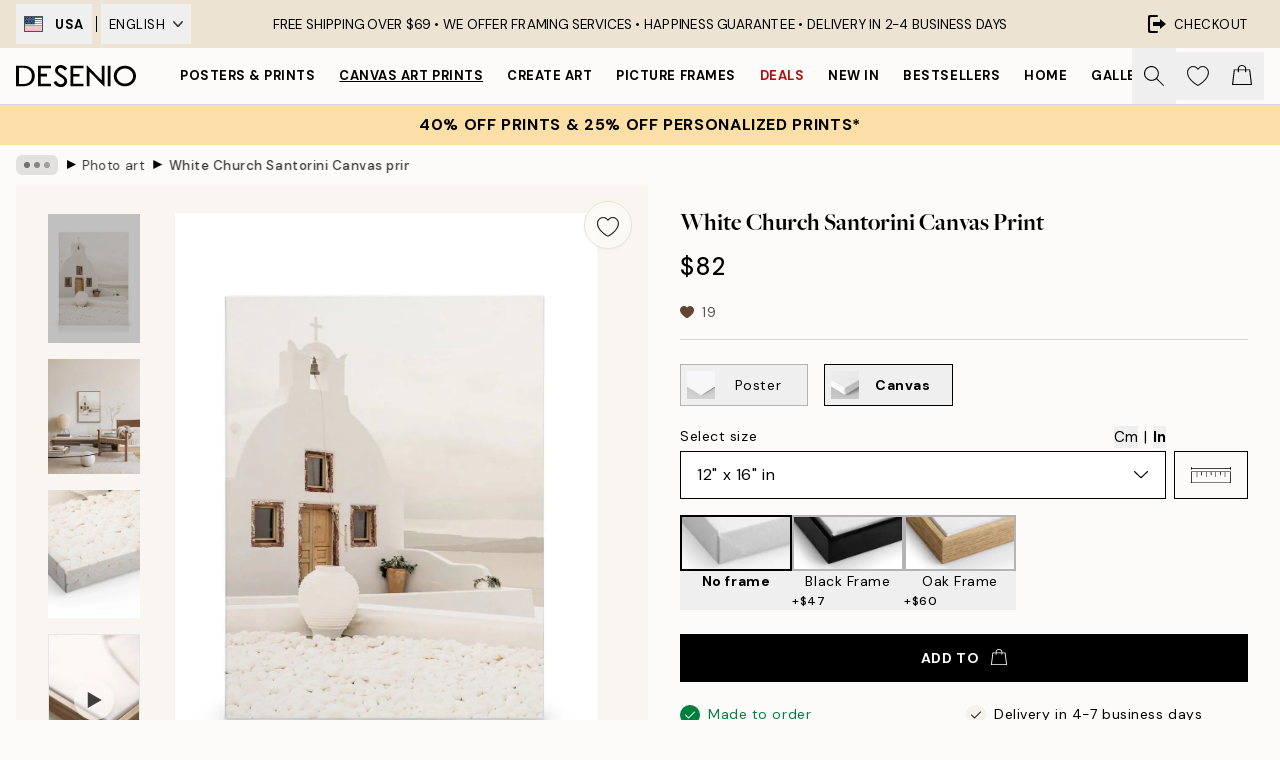

--- FILE ---
content_type: application/javascript; charset=utf-8
request_url: https://desenio.com/_next/static/chunks/6411-8b0397e5b3d563ed.js
body_size: 3272
content:
try{let e="undefined"!=typeof window?window:"undefined"!=typeof global?global:"undefined"!=typeof globalThis?globalThis:"undefined"!=typeof self?self:{},t=(new e.Error).stack;t&&(e._sentryDebugIds=e._sentryDebugIds||{},e._sentryDebugIds[t]="730ead9a-afb1-4281-a73c-f9b3b5d76a62",e._sentryDebugIdIdentifier="sentry-dbid-730ead9a-afb1-4281-a73c-f9b3b5d76a62")}catch(e){}"use strict";(self.webpackChunk_N_E=self.webpackChunk_N_E||[]).push([[6411],{11390:function(e,t){t.Z={src:"/_next/static/media/arrow-down-thin.1cbf503a.svg",height:535,width:1e3,blurWidth:0,blurHeight:0}},77272:function(e,t,n){n.d(t,{W:function(){return d}});var r=n(52322),l=n(34869),o=n(77732);let i=e=>{let{children:t,value:n,disabled:l=!1,radioColor:i="black",__id__:a,__index__:d,__selected__:s,__onChange__:c,__totalCount__:u,__close__:b,__isExpanded__:f,styles:v,onOpenChange:h}=e,p=s===n,m=e=>{var t;e.stopPropagation();let n=null===(t=e.target.closest("ul[role=listbox]"))||void 0===t?void 0:t.querySelectorAll("li button");if(n&&void 0!==d)switch(e.key){case"ArrowUp":n[d-1<0?n.length-1:d-1].focus();break;case"ArrowDown":n[d+1>n.length-1?0:d+1].focus();break;case"Home":n[0].focus();break;case"End":n[n.length-1].focus()}};return(0,r.jsxs)("li",{id:a,role:"option","aria-labelledby":"".concat(a,"-value"),"aria-selected":p,"aria-posinset":void 0===d?-1:d+1,"aria-setsize":u||-1,"aria-hidden":!f,className:(0,o.tw)(null==v?void 0:v.container,"flex items-center",l&&"opacity-50"),children:[(0,r.jsx)("button",{type:"button",className:(0,o.tw)("flex items-center justify-between min-w-0 text-start",p&&(null==v?void 0:v.selected),null==v?void 0:v.option),disabled:!f||l,onClick:e=>{if(h&&h(!0),p)return null==b?void 0:b(!1,e);null==c||c(a||"",n.toString(),t,!0)},onKeyUp:e=>m(e),onKeyDown:e=>["ArrowUp","ArrowDown","Home","End"].includes(e.key)&&e.preventDefault(),children:t}),(0,r.jsx)("div",{className:(0,o.tw)("absolute flex border pointer-events-none flex-center border-black",null==v?void 0:v.radioWrapper),style:{marginInlineEnd:"2px"},children:p&&(0,r.jsx)("div",{className:null==v?void 0:v.radio,style:{backgroundColor:i}})})]})};i.displayName="Option";let a={selected:"font-bold bg-brand-ivory-300",container:"border-b border-brand-ivory-300/50 sm:border-none last:mb-8 sm:last:mb-0 last:border-none",option:"disabled:hover:bg-transparent hover:bg-brand-ivory-300/25 text-black text-md sm:h-10 active:bg-brand-ivory-300/50 disabled:active:bg-transparent min-h-[3rem] gap-2 flex-1 px-4",radioWrapper:"hidden",radio:""},d=e=>{let{styles:t,...n}=e,o=(0,l.T)(a,t);return(0,r.jsx)(i,{styles:o,...n})};d.displayName="Option"},43239:function(e,t,n){n.d(t,{P:function(){return g}});var r=n(52322),l=n(34869),o=n(2784),i=n(96577),a=n.n(i),d=n(74149),s=n(71758),c=n(20238),u=n(49691),b=n(77732),f=n(84752),v=n(97931),h=n(81534),p=n(22801),m=n(37153),w=n(11390);let y=e=>{let{children:t,label:n,description:l,selected:i,onChange:y,placeholder:x,required:g,errors:k,disabled:_=!1,iconSize:E=14,maxHeight:A="13.75rem",modalProps:j,innerRef:N,isOpen:D,styles:C}=e,L=(0,p.P)(),{isRTL:S}=(0,m.a)();x=x||L["select.placeholder"];let{children:U}=j||{},B=(0,d.M)("select"),I=(0,s.a)("sm"),K=(0,o.useRef)(null);K=N||K;let O=(0,o.useRef)(null),[W,z]=(0,o.useState)(null),H=(0,o.useRef)(null),[R,T]=(0,o.useState)(!1);(0,o.useEffect)(()=>{D&&R&&T(!0)},[]),(0,o.useEffect)(()=>{if(!R||!I)return;let e=e=>{var t;null!==(t=K.current)&&void 0!==t&&t.contains(null==e?void 0:e.target)||T(!1)};return document.addEventListener("click",e),()=>{document.removeEventListener("click",e)}},[R,I]);let[q,P]=(0,o.useState)(!0),[Z,F]=(0,o.useState)(""),[M,G]=(0,o.useState)(null),J=(e,t,n,r)=>{var l;y(t),F(e),T(!1),G(n),r&&(null===(l=K.current)||void 0===l||l.focus())},Q=e=>{"ArrowUp"!==e.key&&("ArrowDown"!==e.key||R)||T(!0)},V=e=>{var t,n;let r=e.target.querySelectorAll("li[role=option] button");switch(e.key){case"Escape":R&&T(!1);break;case"ArrowUp":null===(t=r[r.length-1])||void 0===t||t.focus();break;case"ArrowDown":null===(n=r[0])||void 0===n||n.focus()}};return(0,o.useEffect)(()=>{var e;R&&(null==O||null===(e=O.current)||void 0===e||e.focus())},[R]),(0,o.useEffect)(()=>{let e=()=>{if(!R||!K.current||!O.current)return;let e=S?"right":"left",t=S?"left":"right",n=K.current.getBoundingClientRect(),r=O.current.getBoundingClientRect(),l={start:n[e],end:n[t],width:n.width};H.current=H.current||{start:r[e],end:r[t],width:r.width};let o=H.current,i=o.width-n.width;return 0===i||window.innerWidth<o.width?z("w-full"):l.end+i<window.innerWidth?z("start-0"):l.start-i>0?z("end-0"):z("w-full")};return e(),addEventListener("resize",e),addEventListener("orientationchange",e),()=>{z(null),removeEventListener("resize",e),removeEventListener("orientationchange",e)}},[R,S]),(0,o.useEffect)(()=>{P(!1)},[]),(0,o.useEffect)(()=>{if(T(!1),I)return;let e=e=>{e.target.closest(".modal-close")&&T(!1)};return document.addEventListener("click",e),()=>document.removeEventListener("click",e)},[I,T]),(0,o.useEffect)(()=>{if(!R||!I)return;let e=()=>{var e;return!(null===(e=O.current)||void 0===e?void 0:e.contains(document.activeElement))&&T(!1)};return document.addEventListener("keyup",e),()=>document.removeEventListener("keyup",e)},[I,R,T]),(0,o.useEffect)(()=>{for(let e of o.Children.toArray(t))if((0,c.h)(e)&&"Option"===(0,u.i)(e)&&e.props.value===i)return G(e.props.children);return G(null)},[t,i]),(0,o.useEffect)(()=>{if(!R||!O.current)return;let e=O.current.querySelector('li[aria-selected="true"] button');e&&e.focus()},[R]),(0,r.jsxs)("div",{className:(0,b.tw)("relative flex w-full flex-col",null==C?void 0:C.container,_&&"opacity-50"),children:[(0,r.jsxs)("label",{id:"".concat(B,"-label"),className:(0,b.tw)(null==C?void 0:C.label,R&&"pointer-events-none"),htmlFor:"".concat(B,"-expander"),title:g&&"string"==typeof n?(0,f.T)(L["input.required-title"],n):void 0,onClickCapture:()=>{var e;T(!0),null==K||null===(e=K.current)||void 0===e||e.focus()},children:[g&&"*",n]}),(0,r.jsxs)("div",{className:"relative",children:[(0,r.jsxs)("button",{ref:K,type:"button",id:"".concat(B,"-expander"),className:(0,b.tw)(null==C?void 0:C.button,"z-20 flex items-center border",R&&(null==C?void 0:C.expandedButton),i||R?null==C?void 0:C.activeButton:null==C?void 0:C.inactiveButton,g&&Array.isArray(k)&&k.length&&(null==C?void 0:C.buttonError)),onClick:()=>T(!R),disabled:_,"aria-haspopup":"listbox","aria-expanded":R,"aria-labelledby":"".concat(B,"-label"),"aria-describedby":Array.isArray(k)&&k.length?"".concat(B,"-errors"):void 0,onKeyUp:e=>Q(e),onKeyDown:e=>"ArrowDown"===e.key||"ArrowUp"===e.key&&e.preventDefault(),children:[(0,r.jsx)("div",{className:"flex w-full min-w-0 flex-1 items-center justify-between overflow-hidden text-start",children:null===M?(0,r.jsx)("span",{id:"".concat(B,"-placeholder"),className:(0,b.tw)("me-2",null==C?void 0:C.placeholder),children:x}):M}),(0,r.jsx)("div",{className:(0,b.tw)("flex-center flex h-full",null==C?void 0:C.icon),children:(0,r.jsx)(a(),{src:w.Z,alt:"Down arrow icon",style:{height:"calc(".concat(E," / 1.67)"),width:E},"aria-hidden":"true",className:(0,b.tw)(R&&"rotate-180")})})]}),(()=>{let e=()=>(0,r.jsx)("ul",{ref:O,id:B,role:"listbox",tabIndex:R?0:-1,"aria-labelledby":"".concat(B,"-label"),"aria-describedby":i?"".concat(B,"-value"):"".concat(B,"-placeholder"),"aria-activedescendant":Z||void 0,"aria-hidden":!R,onKeyUp:e=>V(e),onKeyDown:e=>["Escape","ArrowUp","ArrowDown"].includes(e.key)&&e.preventDefault(),className:(0,b.tw)("flex min-w-full flex-col sm:absolute",q?"!opacity-0":"opacity-100",I&&(0,b.tw)(null==C?void 0:C.list,"z-20 w-max overflow-y-auto overscroll-contain border",W||"!pointer-events-none !opacity-0","start-0"===W&&"sm:!rounded-ts-none","end-0"===W&&"sm:!rounded-te-none","w-full"===W&&"!w-full sm:!rounded-t-none")),style:{maxHeight:I?A:void 0,top:"calc(100% - 1px)"},children:o.Children.toArray(t).map((e,n)=>(0,c.h)(e)&&"Option"===(0,u.i)(e)?(0,o.cloneElement)(e,{__id__:"".concat(B,"-option-").concat(n+1),__index__:n,__selected__:i,__onChange__:J,__totalCount__:o.Children.toArray(t).length,__close__:T,__isExpanded__:R}):(console.warn("An unexpected child element was found as a child of <Select />, expected <Option />."),null))});return I||q?e():(0,r.jsxs)(v.m,{title:n,description:l||"",...j,isOpen:R,onClose:()=>T(!1),styles:null==C?void 0:C.modal,dynamicHeight:!0,children:[e(),U]})})()]}),g&&(0,r.jsx)("div",{className:(0,b.tw)("flex flex-1",null==C?void 0:C.error),children:k&&(0,r.jsx)(h.xe,{id:"".concat(B,"-errors"),message:k})})]})},x={label:"text-sm w-max mb-1",icon:"w-12",placeholder:"text-gray-500",error:"min-h-[1.5rem] items-center justify-end text-sm text-urgent",list:"bg-white border-black sm:shadow-xl",button:"text-md h-12 w-full bg-white ps-4 disabled:border-gray-400",buttonError:"border-urgent focus:border-urgent",activeButton:"border-black",inactiveButton:"border-gray-400 hover:border-black focus:border-black",modal:{overlay:"bg-black/40 sm:bg-white/75",modal:"bg-white sm:shadow-modal sm:rounded-2xl",content:"sm:rounded-b-2xl",title:"text-lg tracking-normal font-medium",close:"bg-white"}},g=e=>{let{styles:t,...n}=e,o=(0,l.T)(x,t);return(0,r.jsx)(y,{styles:o,...n})}}}]);